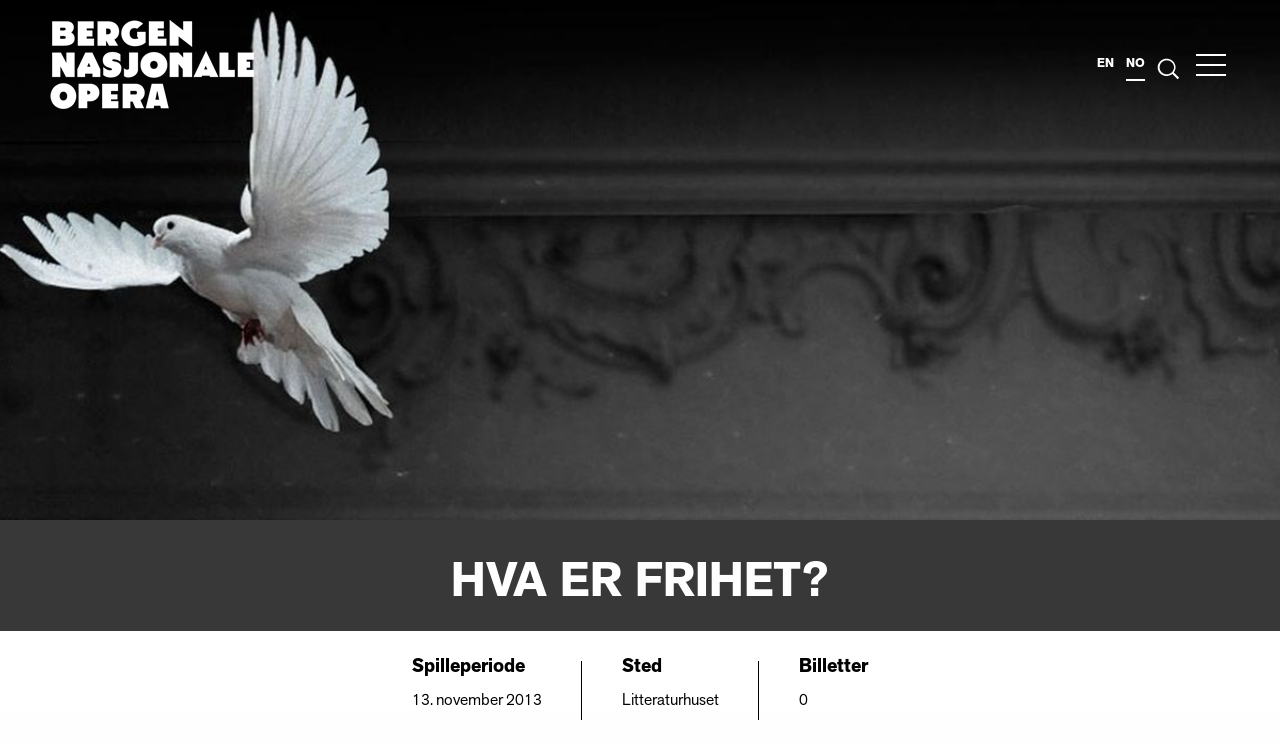

--- FILE ---
content_type: text/html; charset=UTF-8
request_url: https://bno.no/forestillinger/2013/hva-er-frihet-debatt
body_size: 7729
content:
<!DOCTYPE html>
<html xmlns="http://www.w3.org/1999/xhtml" lang="nb-NO">
	<head>

		<link rel="home" href="https://bno.no/" />
		<meta name="viewport" content="width=device-width, initial-scale=1.0">

		<link rel="icon" href="/assets/brand/favicons/bno-favicon-32.png" sizes="32x32">
		<link rel="icon" href="/assets/brand/favicons/bno-favicon-64.png" sizes="64x64">
		<link rel="icon" href="/assets/brand/favicons/bno-favicon-128.png" sizes="128x128">
		<link rel="icon" href="/assets/brand/favicons/bno-favicon-512.png" sizes="512x512">
		<meta name="facebook-domain-verification" content="xvltu876utj3mn0yg0f2ddscr31daz" />
		
					<link rel="stylesheet" type="text/css" href="/assets/css/style.css">
			<link rel="stylesheet" type="text/css" href="/assets/css/custom-style.css">
			<link rel="stylesheet" href="https://use.typekit.net/xnx3vmt.css">
				
<!-- HTML5 shim and Respond.js for IE8 support of HTML5 elements and media queries -->
        <!--[if lt IE 9]>
            <script src="https://oss.maxcdn.com/html5shiv/3.7.2/html5shiv.min.js"></script>
            <script src="https://oss.maxcdn.com/respond/1.4.2/respond.min.js"></script>
        <![endif]-->

					<script>(function(w,d,s,l,i){w[l]=w[l]||[];w[l].push({'gtm.start':
			new Date().getTime(),event:'gtm.js'});var f=d.getElementsByTagName(s)[0],
			j=d.createElement(s),dl=l!='dataLayer'?'&l='+l:'';j.async=true;j.src=
			'https://www.googletagmanager.com/gtm.js?id='+i+dl;f.parentNode.insertBefore(j,f);
			})(window,document,'script','dataLayer','GTM-WZWZHNL');</script>

			      <script id="CookieConsent"
      src="https://policy.app.cookieinformation.com/uc.js"
      data-culture="NB" data-gcm-version="2.0" type="text/javascript"></script>
					

				<style>
			.contact-persons-list .header .container h3:after,.article-list header h3:after, .archive-navigation .header h3:after,.site-footer .newsletter h3:after,.page-introduction .wrapper .content p:last-child:after,.accessible-tabs .discover-label .label-wrapper .label-content>span:after ,.performance-list-front-page header h2:after,.article-list header h2:after,.article-list header h2:after{
				background-color: #4ceeff ;
			}
		</style>
		

	<title>Bergen Nasjonale Opera | Hva er frihet?</title><meta name="generator" content="SEOmatic">
<meta name="referrer" content="no-referrer-when-downgrade">
<meta name="robots" content="all">
<meta content="nb_NO" property="og:locale">
<meta content="Bergen Nasjonale Opera" property="og:site_name">
<meta content="website" property="og:type">
<meta content="https://bno.no/forestillinger/2013/hva-er-frihet-debatt" property="og:url">
<meta content="Hva er frihet?" property="og:title">
<meta content="https://s3-eu-west-1.amazonaws.com/bnobucket/images/Program/2012/_1200x630_crop_center-center_82_none/Fidelio_due.jpg?mtime=1541754032" property="og:image">
<meta content="1200" property="og:image:width">
<meta content="630" property="og:image:height">
<meta content="Nyhetsbrev / Siste nytt" property="og:image:alt">
<meta name="twitter:card" content="summary_large_image">
<meta name="twitter:creator" content="@">
<meta name="twitter:title" content="Hva er frihet?">
<meta name="twitter:image" content="https://s3-eu-west-1.amazonaws.com/bnobucket/images/Program/2012/_800x418_crop_center-center_82_none/Fidelio_due.jpg?mtime=1541754032">
<meta name="twitter:image:width" content="800">
<meta name="twitter:image:height" content="418">
<meta name="twitter:image:alt" content="Nyhetsbrev / Siste nytt">
<link href="https://bno.no/forestillinger/2013/hva-er-frihet-debatt" rel="canonical">
<link href="https://bno.no/" rel="home">
<link type="text/plain" href="https://bno.no/humans.txt" rel="author"></head>

	<body class="forestillinger" >

		<a id="skip-to-main-content" href="#main-content">Hopp til innhold</a>

					<noscript><iframe src="https://www.googletagmanager.com/ns.html?id=GTM-WZWZHNL"
			height="0" width="0" style="display:none;visibility:hidden"></iframe></noscript>
		
		
 

<header class="site-header white ">
    <div class="wrapper">
        <div class="branding">
            <a href="https://bno.no/">
                <!-- <img class="logo-white" src="/assets/brand/logos/bno-white.svg" alt="Bergen Nasjonale Opera">
                <img class="logo-black" src="/assets/brand/logos/bno-black-logo2.png" alt="Bergen Nasjonale Opera"> -->
                <img class="logo-white" src="/assets/brand/logos/logo-white.png" alt="Bergen Nasjonale Opera">
                <img class="logo-black" src="/assets/brand/logos/logo-black.png" alt="Bergen Nasjonale Opera">
            </a>
        </div>
        <div class="header-menu-container">

                                                                                                                                                                                <a href="/eng/">en</a>
                                                                                                    <span class="current-locale">no</span>
                            
            <a class="search-link" href="https://bno.no/s">
                <svg version="1.1" id="Layer_1" xmlns="http://www.w3.org/2000/svg" xmlns:xlink="http://www.w3.org/1999/xlink" x="0px" y="0px" viewBox="0 0 13.4 13.2" xml:space="preserve">
                    <path fill="currentColor" d="M12.9,11.8L9.8,8.7c0.6-0.9,1-1.9,1-3.1c0-2.8-2.3-5.2-5.2-5.2c-2.8,0-5.2,2.3-5.2,5.2s2.3,5.2,5.2,5.2
                    c1.3,0,2.4-0.5,3.3-1.2l3.1,3.1L12.9,11.8z M1.5,5.6c0-2.3,1.9-4.2,4.2-4.2c2.3,0,4.2,1.9,4.2,4.2S8,9.8,5.7,9.8
                    C3.4,9.8,1.5,7.9,1.5,5.6z"/>
                </svg>
            </a>

            <button id="site-navigation-toggle" aria-label="Åpne menyen" aria-expanded="false" aria-controls="site-navigation" type="button" title="Åpne menyen">
                <span></span>
                <span></span>
                <span></span>
                <span></span>
            </button>

        </div>
    </div>
</header>

<nav id="site-navigation" aria-hidden="true" aria-labelledby="site-navigation-toggle">

    <div class="wrapper">
        <div class="container">
            <div class="navigation">
                                                    <ul class="top-level">
                                                    <li>
                                <a href="/">Hjem</a>
                            </li>
                                                    <li>
                                <a href="/program">Program</a>
                            </li>
                                                    <li>
                                <a href="/nyheter">Nyheter</a>
                            </li>
                                                    <li>
                                <a href="/ditt-besok">Ditt besøk</a>
                            </li>
                                                    <li>
                                <a href="/billettinformasjon">Billettinformasjon</a>
                            </li>
                                                    <li>
                                <a href="/akademi">Akademi</a>
                            </li>
                                                    <li>
                                <a href="/barn-og-unge">Barn og unge</a>
                            </li>
                                                    <li>
                                <a href="/om-oss">Om oss</a>
                            </li>
                                                    <li>
                                <a href="/presse">Presse</a>
                            </li>
                                                    <li>
                                <a href="/video">Video</a>
                            </li>
                                            </ul>
                            </div>
        </div>
    </div>

</nav>

<div class="child-container">
    <button class="close-child-container"><img src="https://bno.no//assets/brand/icons/closeSubmenu.svg" alt="Close"></button>
    <div class="placeholder"></div>
</div>

				<main id="main-content" class="site-wrapper">

						<div class="main-content-wrapper">
				
	<article class="performance-detail">
 
		

    <div class="fullscreen-header no-margin ">

        
                    
            <span class="background-image" style="background-image: url(/imager/images/Program/2012/210/Fidelio_due_6a32758f73314fc2ed374371cb7ae5af.jpg)"></span>

        

                <div class="wrapper">
            <div class="content">
                
                <h1>Hva er frihet?</h1>
                
                
                            </div>
        </div>
            </div>


		
		


<div class="performance-detail-bar update
"
 >

<style>
    .not-available{
        flex: 0 0 100% !important;
        max-width: 100% !important;
        margin-bottom: 0 !important;
        text-align: center;
    }
    @include breakpoint( small only ) {
        .not-available{
            text-align: left;
            margin-bottom: 0;
        }
    }
</style>

    <div class="wrapper title-composer-wrpapper" >
        <div class="container">
            <div class="title-composer">
                <h1 class="title">Hva er frihet?</h1>
                <p class="composer"></p>
            </div>
        </div>
    </div>    

    <div class="wrapper performance-detail-wrapper" >
        <div class="container">
            <div class="nested-row">
                                    <div class="details">
                        
                                                                                    
                                                                                                                                                                                                                                                                
                                                        
                                                            <p class="label">Spilleperiode</p>
                                <span> 13. november 2013</span>
                            
                                            </div>

                                            <div class="details">
                            <p class="label">Sted</p>
                            <span>Litteraturhuset</span>
                        </div>
                    

                    
                                            <div class="details">
                            <p class="label">Billetter</p>
                            <span>0</span>
                        </div>
                                        
                            </div>
        </div>
    </div>
</div>

					
			


	
				
			<div class="content-ingress  fade-in ">
				<div class="wrapper">
					<div class="content" >
						<p>Kom på debatt med Shabana Rehman Gaarder, Erling Borgen, Lars Svendsen og Glenn Erik Haugland på Litteraturhuset onsdag 9. oktober kl. 19!</p>
					</div>
				</div>
			</div>

		

	
			

	<div class="content-standard fade-in">
		<div class="wrapper">
			<div class="content">
				<p><strong>Hva er frihet og hva truer friheten i dagens samfunn?<br><br></strong><strong>Vi reiser spørsmålene i forbindelse med vår oppsetning av Fidelio, en politisk opera preget av Beethovens glødende humanisme og engasjement for individets grunnleggende frihet.<br><br></strong><strong>Møt de profilerte debattantene Shabana Rehman, Erling Borgen, Lars Svendsen og Glenn Erik Haugland til en samtale.</strong></p>
<p>
<strong>Shabana Rehman Gaarder</strong>&nbsp;<br>Som komiker, artist, spaltist og debattant kombinerer Shabana lekenhet og humor med et brennende og kompromissløst engasjement for individets frihet og menneskerettigheter. &nbsp;</p>
<p><strong>Erling Borgen</strong>
Erling Borgen er journalist, filmskaper, forfatter og samfunnsdebattant. Han driver sitt eget TV-produksjonsselskap med kontorer i Oslo og i Bergen. Han er professor i samfunnskritisk dokumentarisme ved Høyskolen på Lillehammer. Han er fast spaltist i Dagsavisen og Bergensavisen og deltar regelmessig i radio- og TV-debatter.&nbsp;</p>
<p><strong>Lars Fredrik Svendsen</strong>&nbsp;er en av Norges mest profilerte filosofer, og bøkene hans er oversatt til 26 språk. Nylig ga han ut boken "Frihetens filosofi" som tar for seg frihetens mange dimensjoner, fra metafysikk til politikk og etikk.&nbsp;</p>
<p><strong>Glenn Erik Haugland</strong>
Som musikkdramatiker har Haugland i hele sitt virke har eksperimentert innen ulike former for musikkteater. I flere av verkene har Haugland satt politiske temaer på dagsorden, blant annet i operaen Rebekka, som handlet om voldtekt. Haugland er godt kjent innen norsk kulturliv for sin virksomhet både som komponist, skribent, tidligere leder for Norsk Komponistforening og i senere tid som Venstre-politiker.</p>
<p><strong>Musikalske innslag</strong>
I tillegg til debatten vil det også bli innslag fra Fidelio fremført av solistene i operaen.<br></p>
			</div>
		</div>
	</div>


		

		

		


		

		
			<div class="table-section performance-selected-dates fade-in">
				<div class="header">
					<div class="container">
						<h3>Samtlige spilledatoer</h3>
						<hr />
					</div>
				</div>
				<div class="wrapper">
					<div class="table-container">
						
																																	
							<div class="table-row">
																	<span class="details">
										<span class="date">13/11</span>
										<span class="day">Onsdag</span>
										<span class="time">19.00</span>

										<span class="mobile-divider"><hr /></span>

										

																					<span class="mobile-ticket-info">Overstått forestilling</span>
										

									</span>

																			<span class="large-ticket-info">Overstått forestilling</span> 
									                				
							</div>
							

						
					</div>
				</div>
			</div>

		

		
		

	</article>

	


			</div>


							<footer class="site-footer">
	<div class="footer-bg-white">
		<div class="wrapper">

			<div class="newsletter">

													<h3>Nyhetsbrev / Siste nytt</h3>
					<p>Få nyheter om operaer og billetter først, video av vakre arier, gratis live stream, dybdemateriale, intervjuer, konkurranser, tilbud og mye mer - rett i innboksen! Vi sender ca 1 nyhetsbrev i måneden og deler aldri data.</p>
					<div class="d-inline">
						<a href="https://bno.no/pamelding-nyhetsbrev" class="button">Meld deg på</a>
						<div class="social">

							<ul class="some-links">
																	<li>
										<a href="https://www.facebook.com/bergennasjonaleopera/" target="_blank" title="Åpner nytt vindu">
											<img src="/assets/brand/icons/facebook-white.svg" alt="Facebook link">
										</a>
									</li>
																									<li>
										<a href="https://www.linkedin.com/company/bergen-nasjonale-opera" target="_blank" title="Åpner nytt vindu">
											<img src="/assets/brand/icons/linkedin-white.svg" alt="LinkedIn link">
										</a>
									</li>
																									<li>
										<a href="https://twitter.com/BergenOpera" target="_blank" title="Åpner nytt vindu">
											<img src="/assets/brand/icons/twitter-white.svg" alt="Twitter link">
										</a>
									</li>
																									<li>
										<a href="https://www.instagram.com/bergennasjonaleopera/" target="_blank" title="Åpner nytt vindu">
											<img src="/assets/brand/icons/instagram-white.svg" alt="Instagram link">
										</a>
									</li>
																									<li>
										<a href="https://vimeo.com/bergennasjonaleopera" target="_blank" title="Åpner nytt vindu">
											<img src="/assets/brand/icons/vimeo.svg" alt="Vimeo link">
										</a>
									</li>
																									<li>
										<a href="https://www.youtube.com/user/BergenNasjonaleOpera" target="_blank" title="Åpner nytt vindu">
											<img src="/assets/brand/icons/youtube.svg" alt="Vimeo link">
										</a>
									</li>
															</ul>

						</div>
					</div>
				
			</div>


		</div>
	</div>
	<div class="footer-bg-p">

		<div class="wrapper">
			<div
				class="branding">
				<!-- <img src="/assets/brand/logos/bno-white2.svg" alt="Bergen Nasjonale Opera"> -->
				<img src="/assets/brand/logos/logo-white.png" alt="Bergen Nasjonale Opera">
			</div>
			<div class="content-area">
				<p class="serif">Bergen Nasjonale Opera produserer opera på et høyt internasjonalt nivå, fra fullsceniske operaer i Grieghallen til festivaler og konserter, med dirigenter, regissører og sangere i verdensklasse. Våre hovedsamarbeidspartnere er Bergen Filharmoniske Orkester og Edvard Grieg Kor.</p>
				<p>Design and concept by <a href="http://kindnorway.com/">KIND<br /></a>© 2025 Bergen Nasjonale Opera. All rights reserved</p>
			</div>
			<nav class="footer-navigation">
				<div class="border-box">
																<ul id="footerNavigation" class="nav">
															<li>
									<a href="/om-oss">Om oss</a>
								</li>
															<li>
									<a href="/om-oss/bergen-nasjonale-opera">Bergen Nasjonale Opera</a>
								</li>
															<li>
									<a href="/om-oss/styret">Styret, representantskap og stiftere</a>
								</li>
															<li>
									<a href="/om-oss/%C3%A5rsberetninger">Årsberetninger, vedtekter og strategi</a>
								</li>
															<li>
									<a href="/om-oss/kontakt-oss">Kontakt oss</a>
								</li>
															<li>
									<a href="/personvern">Personvern</a>
								</li>
													</ul>
									</div>
			</nav>
		</div>

		<div class="wrapper logo-salad">
			<div class="branding"></div>
			<div class="content-area">
				
														<div class="logo">
						<img src="/imager/images/209382/Grieg-Foundation-Logo-White@2x_61893afc760a7328052a373d489f88c5.png" alt="Grieg Foundation Logo White 2x">
					</div>
														<div class="logo">
						<img src="/imager/images/209384/sbs-logo-negative_61893afc760a7328052a373d489f88c5.png" alt="Sbs logo negative">
					</div>
														<div class="logo">
						<img src="/imager/images/209385/TalenNorge_logo_white_withoutname_61893afc760a7328052a373d489f88c5.png" alt="Talen Norge logo white withoutname">
					</div>
														<div class="logo">
						<img src="/imager/images/209383/Logo_negativ-Logo_negativ-Sparebankstiftelsen-SR_61893afc760a7328052a373d489f88c5.png" alt="Logo negativ Logo negativ Sparebankstiftelsen SR">
					</div>
														<div class="logo">
						<img src="/imager/images/209380/Abraham-Odfjells-Stiftelse_61893afc760a7328052a373d489f88c5.png" alt="Abraham Odfjells Stiftelse">
					</div>
														<div class="logo">
						<img src="/imager/images/209381/GC-Rieber-Fondene-logo_vertical_white_png-269x300_61893afc760a7328052a373d489f88c5.png" alt="GC Rieber Fondene logo vertical white png 269x300">
					</div>
							</div>
		</div>
	</div>
</footer>

<style>


	/* Logo salad */

	.logo-salad {
		justify-content: start !important;
	}
	.logo-salad .content-area {
		margin-top: 40px;
		display: grid !important;
		grid-auto-flow: column;
		align-items: center;
		align-content: center;
		gap: 30px;
		max-width: 60% !important;
		flex: 0 0 60% !important;
	}

	@media screen and (max-width:1126px) {
		.logo-salad .content-area {
			width: 100% !important; 
			grid-template-columns: repeat(3, 1fr);
			grid-auto-flow: dense;
			max-width: none !important;
			flex: 0 0 100% !important;
		}

		.logo-salad .branding {
			display: none !important;
		}
	}

	@media screen and (max-width:768px) {
		.logo-salad .content-area {
			grid-template-columns: repeat(2, 1fr);
		}
	}

	.logo-salad .logo {
		max-height: 50px;
		height: 100%;
		width: 100%;
	}

	.logo-salad .logo img {
		width: 100%;
		height: 100%;
		object-fit: contain;
	}

	/* Logo */
	.site-header .wrapper {
		height: auto;
	}
	.branding img {
		max-width: 204px !important;
		width: 100%;
	}

	.site-header.solid img {
		max-width: 100px !important;
	}

	.open-navigation .site-header {
		pointer-events: none;
	}
	.header-menu-container {
		display: flex;
		display: -moz-box;
		display: -ms-flexbox;
		display: -webkit-flex;
		align-items: center;
		pointer-events: all;
		-webkit-box-align: center;
		-moz-box-align: center;
		-ms-flex-align: center;
		-webkit-align-items: center;
		justify-content: flex-end;

	}

	@media only screen and(max-width:64em) {
		.branding img {
			max-width: 100px !important;
		}
	}
	/* Search page */
	body.s header.site-header .logo-white {
		display: none;
	}
	body.s header.site-header .logo-black {
		display: inline-block;
		opacity: 1;
	}


	.performances-list-upcoming .performance:nth-child(5n + 1) .body .border-box,
	.performances-list-upcoming .performance:nth-child(5n + 2) .body .border-box,
	.performances-list-upcoming .performance:nth-child(5n + 3) .body .border-box,
	.performances-list-upcoming .performance:nth-child(5n + 4) .body .border-box,
	.performances-list-upcoming .performance:nth-child(5n+5) .body .border-box {
		border-color: #2E3192;
	}
	.article-list .list-wrapper .item-type-standard:nth-child(5n + 1) .content,
	.article-list .list-wrapper .item-type-standard:nth-child(5n + 2) .content,
	.article-list .list-wrapper .item-type-standard:nth-child(5n + 3) .content,
	.article-list .list-wrapper .item-type-standard:nth-child(5n + 4) .content,
	.article-list .list-wrapper .item-type-standard:nth-child(5n+5) .content {
		border-color: #2E3192;
	}

	.front-page-introduction p,
	.performance-contributors .contributor .name {
		font-family: 'akzidenz-grotesk-next', 'Helvetica neue', Helvetica, Roboto, Arial, sans-serif;
	}

	.accessible-tabs.tab-layout.banner-fix {
		height: 100vh;
	}

	@media(min-width: 1600px) {
		.accessible-tabs.tab-layout.banner-fix {
			height: 80vh;
		}
	}

</style>
			
		</main>


		
			<script type="text/javascript" src="/assets/js/vendor.js"></script>
			<script type="text/javascript" src="/assets/js/bno.js"></script>

		
		
			<script>
			  window.fbAsyncInit = function() {
			    FB.init({
			      appId            : '1242628499214351',
			      cookie     	   : true,
			      xfbml            : true,
			      version          : 'v2.10'
			    });
			  };

			  (function(d, s, id){
			     var js, fjs = d.getElementsByTagName(s)[0];
			     if (d.getElementById(id)) {return;}
			     js = d.createElement(s); js.id = id;
			     js.src = "https://connect.facebook.net/en_US/sdk.js";
			     fjs.parentNode.insertBefore(js, fjs);
			   }(document, 'script', 'facebook-jssdk'));
			</script>

		


			<!-- Facebook Pixel Code -->

			<script>

			!function(f,b,e,v,n,t,s)

			{if(f.fbq)return;n=f.fbq=function(){n.callMethod?

			n.callMethod.apply(n,arguments):n.queue.push(arguments)};

			if(!f._fbq)f._fbq=n;n.push=n;n.loaded=!0;n.version='2.0';

			n.queue=[];t=b.createElement(e);t.async=!0;

			t.src=v;s=b.getElementsByTagName(e)[0];

			s.parentNode.insertBefore(t,s)}(window,document,'script',

			'https://connect.facebook.net/en_US/fbevents.js');


			fbq('init', '649960125177797');

			fbq('track', 'PageView');

			</script>

			<noscript>

			<img height="1" width="1"

			src="https://www.facebook.com/tr?id=649960125177797&ev=PageView
			https://www.facebook.com/tr?id=649960125177797&ev=PageView

			&noscript=1"/>

			</noscript>

			<!-- End Facebook Pixel Code -->
	<script type="application/ld+json">{"@context":"https://schema.org","@graph":[{"@type":"MusicEvent","image":{"@type":"ImageObject","url":"https://s3-eu-west-1.amazonaws.com/bnobucket/images/Program/2012/_1200x630_crop_center-center_82_none/Fidelio_due.jpg?mtime=1541754032"},"inLanguage":"nb-no","mainEntityOfPage":"https://bno.no/forestillinger/2013/hva-er-frihet-debatt","name":"Hva er frihet?","url":"https://bno.no/forestillinger/2013/hva-er-frihet-debatt"},{"@id":"#identity","@type":"Organization"},{"@id":"#creator","@type":"Organization"},{"@type":"BreadcrumbList","description":"Breadcrumbs list","itemListElement":[{"@type":"ListItem","item":"https://bno.no/","name":"Velkommen til Opera","position":1},{"@type":"ListItem","item":"https://bno.no/forestillinger/2013/hva-er-frihet-debatt","name":"Hva er frihet?","position":2}],"name":"Breadcrumbs"}]}</script></body>
</html>


--- FILE ---
content_type: image/svg+xml
request_url: https://bno.no/assets/brand/icons/twitter-white.svg
body_size: 629
content:
<?xml version="1.0" encoding="utf-8"?>
<!-- Generator: Adobe Illustrator 21.1.0, SVG Export Plug-In . SVG Version: 6.00 Build 0)  -->
<svg version="1.1" id="Layer_1" xmlns="http://www.w3.org/2000/svg" xmlns:xlink="http://www.w3.org/1999/xlink" x="0px" y="0px"
	 viewBox="0 0 13 10" style="enable-background:new 0 0 13 10;" xml:space="preserve">
<style type="text/css">
	.st0{fill:#FFFFFF;}
</style>
<g id="Symbols">
	<g id="Footer" transform="translate(-72.000000, -46.000000)">
		<g id="Social-media">
			<g transform="translate(72.000000, 44.000000)">
				<path id="_xF099_" class="st0" d="M12.7,3.2c-0.3,0.5-0.8,0.9-1.3,1.3c0,0.1,0,0.2,0,0.3c0,0.7-0.1,1.4-0.3,2s-0.5,1.3-0.9,1.9
					S9.3,10,8.8,10.4s-1.2,0.9-2,1.1S5.1,12,4.2,12c-1.4,0-2.7-0.4-3.9-1.1c0.2,0,0.4,0,0.6,0c1.2,0,2.2-0.4,3.1-1.1
					c-0.5,0-1-0.2-1.5-0.5S1.9,8.6,1.7,8.1c0.2,0,0.3,0,0.5,0c0.2,0,0.4,0,0.7-0.1C2.3,7.9,1.8,7.6,1.4,7.2s-0.6-1-0.6-1.6v0
					C1.2,5.7,1.6,5.8,2,5.8C1.6,5.6,1.4,5.3,1.2,4.9S0.9,4.2,0.9,3.7c0-0.5,0.1-0.9,0.3-1.3c0.6,0.8,1.4,1.4,2.3,1.9S5.4,5,6.4,5.1
					c0-0.2-0.1-0.4-0.1-0.6c0-0.7,0.2-1.3,0.7-1.8S8.2,2,8.9,2c0.7,0,1.3,0.3,1.8,0.8c0.6-0.1,1.1-0.3,1.6-0.6
					c-0.2,0.6-0.6,1.1-1.1,1.4C11.7,3.5,12.2,3.4,12.7,3.2z"/>
			</g>
		</g>
	</g>
</g>
</svg>


--- FILE ---
content_type: image/svg+xml
request_url: https://bno.no/assets/brand/icons/instagram-white.svg
body_size: 967
content:
<?xml version="1.0" encoding="utf-8"?>
<!-- Generator: Adobe Illustrator 21.1.0, SVG Export Plug-In . SVG Version: 6.00 Build 0)  -->
<svg version="1.1" id="Layer_1" xmlns="http://www.w3.org/2000/svg" xmlns:xlink="http://www.w3.org/1999/xlink" x="0px" y="0px"
	 viewBox="0 0 12 12" style="enable-background:new 0 0 12 12;" xml:space="preserve">
<style type="text/css">
	.st0{fill:#FFFFFF;}
</style>
<g id="Symbols">
	<g id="Footer" transform="translate(-166.000000, -45.000000)">
		<g id="Social-media">
			<g transform="translate(72.000000, 44.000000)">
				<path id="instagram---FontAwesome" class="st0" d="M102,7c0-0.6-0.2-1-0.6-1.4S100.6,5,100,5s-1,0.2-1.4,0.6S98,6.4,98,7
					s0.2,1,0.6,1.4S99.4,9,100,9s1-0.2,1.4-0.6S102,7.6,102,7z M103.1,7c0,0.9-0.3,1.6-0.9,2.2s-1.3,0.9-2.2,0.9s-1.6-0.3-2.2-0.9
					S96.9,7.9,96.9,7s0.3-1.6,0.9-2.2s1.3-0.9,2.2-0.9s1.6,0.3,2.2,0.9S103.1,6.1,103.1,7z M103.9,3.8c0,0.2-0.1,0.4-0.2,0.5
					s-0.3,0.2-0.5,0.2s-0.4-0.1-0.5-0.2s-0.2-0.3-0.2-0.5s0.1-0.4,0.2-0.5s0.3-0.2,0.5-0.2s0.4,0.1,0.5,0.2S103.9,3.6,103.9,3.8z
					 M100,2.1c0,0-0.2,0-0.6,0s-0.6,0-0.8,0s-0.4,0-0.8,0s-0.6,0-0.8,0.1s-0.4,0.1-0.6,0.1c-0.3,0.1-0.5,0.3-0.7,0.5
					s-0.3,0.4-0.5,0.7c-0.1,0.2-0.1,0.3-0.1,0.6c0,0.2-0.1,0.5-0.1,0.8s0,0.6,0,0.8s0,0.5,0,0.8s0,0.6,0,0.6s0,0.2,0,0.6
					s0,0.6,0,0.8s0,0.4,0,0.8s0,0.6,0.1,0.8s0.1,0.4,0.1,0.6c0.1,0.3,0.3,0.5,0.5,0.7s0.4,0.3,0.7,0.5c0.2,0.1,0.3,0.1,0.6,0.1
					s0.5,0.1,0.8,0.1s0.6,0,0.8,0s0.5,0,0.8,0s0.6,0,0.6,0s0.2,0,0.6,0s0.6,0,0.8,0s0.4,0,0.8,0c0.3,0,0.6,0,0.8-0.1
					c0.2,0,0.4-0.1,0.6-0.1c0.3-0.1,0.5-0.3,0.7-0.5s0.3-0.4,0.5-0.7c0.1-0.2,0.1-0.3,0.1-0.6s0.1-0.5,0.1-0.8s0-0.6,0-0.8
					s0-0.5,0-0.8s0-0.6,0-0.6s0-0.2,0-0.6s0-0.6,0-0.8s0-0.4,0-0.8s0-0.6-0.1-0.8c0-0.2-0.1-0.4-0.1-0.6c-0.1-0.3-0.3-0.5-0.5-0.7
					s-0.4-0.3-0.7-0.5c-0.2-0.1-0.3-0.1-0.6-0.1c-0.2,0-0.5-0.1-0.8-0.1c-0.3,0-0.6,0-0.8,0s-0.5,0-0.8,0S100,2.1,100,2.1z M106,7
					c0,1.2,0,2,0,2.5c-0.1,1.1-0.4,1.9-1,2.5s-1.4,0.9-2.5,1c-0.5,0-1.3,0-2.5,0s-2,0-2.5,0c-1.1-0.1-1.9-0.4-2.5-1s-0.9-1.4-1-2.5
					C94,9,94,8.2,94,7s0-2,0-2.5c0.1-1.1,0.4-1.9,1-2.5s1.4-0.9,2.5-1c0.5,0,1.3,0,2.5,0s2,0,2.5,0c1.1,0.1,1.9,0.4,2.5,1
					s0.9,1.4,1,2.5C106,5,106,5.8,106,7z"/>
			</g>
		</g>
	</g>
</g>
</svg>


--- FILE ---
content_type: image/svg+xml
request_url: https://bno.no/assets/brand/icons/facebook-white.svg
body_size: 443
content:
<?xml version="1.0" encoding="utf-8"?>
<!-- Generator: Adobe Illustrator 21.1.0, SVG Export Plug-In . SVG Version: 6.00 Build 0)  -->
<svg version="1.1" id="Layer_1" xmlns="http://www.w3.org/2000/svg" xmlns:xlink="http://www.w3.org/1999/xlink" x="0px" y="0px"
	 viewBox="0 0 8 13" style="enable-background:new 0 0 8 13;" xml:space="preserve">
<style type="text/css">
	.st0{fill:#FFFFFF;}
</style>
<g id="Symbols">
	<g id="Footer" transform="translate(-104.000000, -44.000000)">
		<g id="Social-media">
			<g transform="translate(72.000000, 44.000000)">
				<path id="facebook---FontAwesome" class="st0" d="M39.5,0.1v2.1h-1.2c-0.4,0-0.8,0.1-0.9,0.3s-0.2,0.5-0.2,0.8v1.5h2.3l-0.3,2.3
					h-2V13h-2.4V7.1h-2V4.8h2V3.1c0-1,0.3-1.7,0.8-2.3S36.8,0,37.7,0C38.5,0,39.1,0,39.5,0.1z"/>
			</g>
		</g>
	</g>
</g>
</svg>
